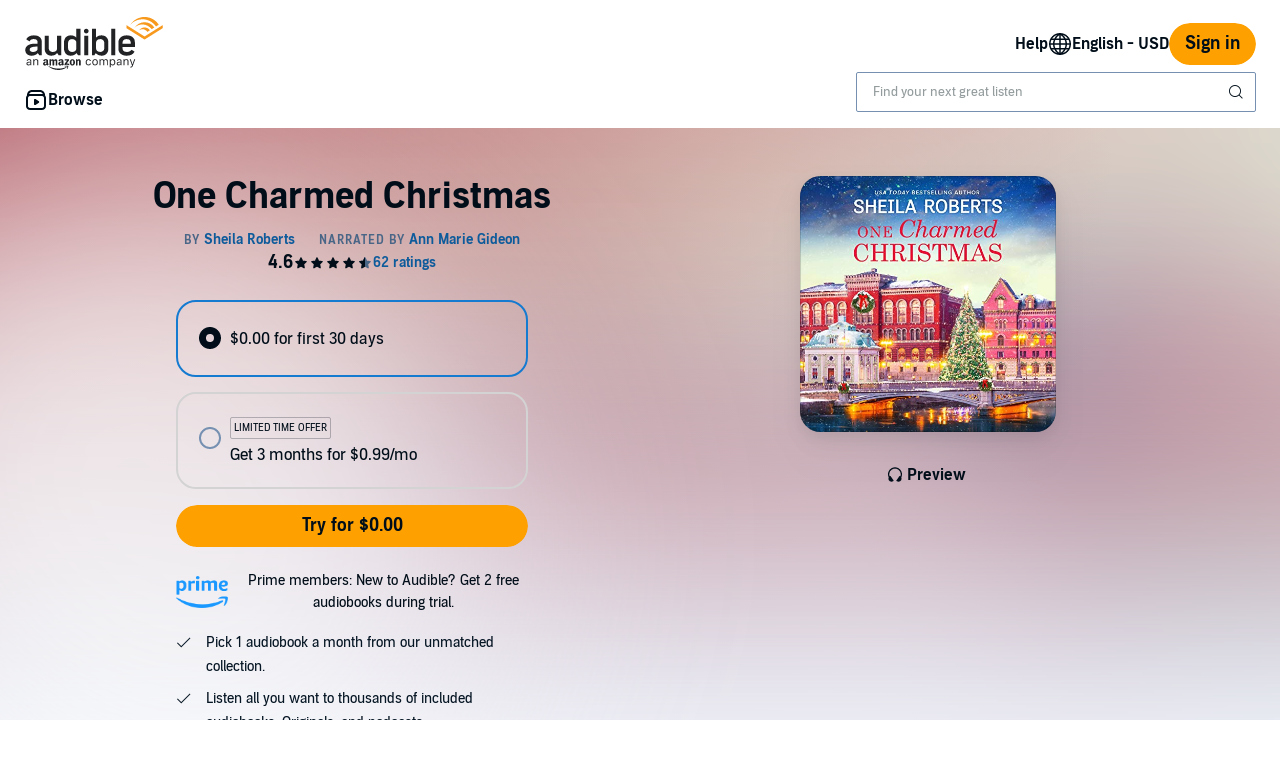

--- FILE ---
content_type: text/css
request_url: https://m.media-amazon.com/images/I/31TJV3HflCL.css?AUIClients/AudibleWebCarouselAssets
body_size: 1703
content:
@charset "UTF-8";.slick-slider{position:relative;display:block;box-sizing:border-box;-webkit-user-select:none;-moz-user-select:none;-ms-user-select:none;user-select:none;-webkit-touch-callout:none;-khtml-user-select:none;-ms-touch-action:pan-y;touch-action:pan-y;-webkit-tap-highlight-color:transparent}.slick-list{position:relative;display:block;overflow:hidden;margin:0;padding:0}.slick-list:focus{outline:0}.slick-list.dragging{cursor:pointer;cursor:hand}.slick-slider .slick-list,.slick-slider .slick-track{-webkit-transform:translate3d(0,0,0);-moz-transform:translate3d(0,0,0);-ms-transform:translate3d(0,0,0);-o-transform:translate3d(0,0,0);transform:translate3d(0,0,0)}.slick-track{position:relative;top:0;left:0;display:block}.slick-track:after,.slick-track:before{display:table;content:''}.slick-track:after{clear:both}.slick-loading .slick-track{visibility:hidden}.slick-slide{display:none;float:left;height:100%;min-height:1px}[dir=rtl] .slick-slide{float:right}.slick-slide img{display:block}.slick-slide.slick-loading img{display:none}.slick-slide.dragging img{pointer-events:none}.slick-initialized .slick-slide{float:none;display:inline-block;vertical-align:top}.slick-loading .slick-slide{visibility:hidden}.slick-vertical .slick-slide{display:block;height:auto;border:1px solid transparent}.slick-arrow.slick-hidden{display:none}@font-face{font-family:slick;font-weight:400;font-style:normal}.slick-next,.slick-prev{font-size:0;line-height:0;position:absolute;top:50%;display:block;width:20px;height:20px;padding:0;-webkit-transform:translate(0,-50%);-ms-transform:translate(0,-50%);transform:translate(0,-50%);cursor:pointer;color:transparent;border:none;outline:0;background:0 0}.slick-next:focus,.slick-next:hover,.slick-prev:focus,.slick-prev:hover{color:transparent;outline:0;background:0 0}.slick-next:focus:before,.slick-next:hover:before,.slick-prev:focus:before,.slick-prev:hover:before{opacity:1}.slick-next.slick-disabled:before,.slick-prev.slick-disabled:before{opacity:.25}.slick-next:before,.slick-prev:before{font-family:slick;font-size:20px;line-height:1;opacity:.75;color:#fff;-webkit-font-smoothing:antialiased;-moz-osx-font-smoothing:grayscale}.slick-prev{left:-25px}[dir=rtl] .slick-prev{right:-25px;left:auto}.slick-prev:before{content:'←'}[dir=rtl] .slick-prev:before{content:'→'}.slick-next{right:-25px}[dir=rtl] .slick-next{right:auto;left:-25px}.slick-next:before{content:'→'}[dir=rtl] .slick-next:before{content:'←'}.slick-dotted.slick-slider{margin-bottom:30px}.slick-dots{position:absolute;bottom:-25px;display:block;width:100%;padding:0;margin:0;list-style:none;text-align:center}.slick-dots li{position:relative;display:inline-block;width:20px;height:20px;margin:0 2px;padding:0;cursor:pointer;vertical-align:middle}.slick-dots li button{font-size:0;line-height:0;display:block;width:20px;height:20px;padding:5px;cursor:pointer;border:0;outline:0;background:0 0}.slick-dots-inverse li button{color:#fff}.slick-dots li button:hover{outline:0}.slick-dots li button:focus{outline:auto}.slick-dots li button:hover:before{opacity:.15;color:#010E19!important}.slick-dots-inverse li button:hover:before{opacity:.6;color:#FFF!important}.slick-dots li button:active:before{color:#010E19!important;opacity:.45}.slick-dots-inverse li button:active:before{color:#FFF!important;opacity:.45}.slick-dots li button:before{font-family:slick;font-size:30px;line-height:20px;position:absolute;top:0;left:0;width:20px;height:20px;content:'•';text-align:center;opacity:.3;color:#010E19;-webkit-font-smoothing:antialiased;-moz-osx-font-smoothing:grayscale}.slick-dots-inverse li button:before{color:#FFF}.slick-dots li.slick-active button:before{opacity:1;color:#010E19!important}.slick-dots-inverse li.slick-active button:before{opacity:1;color:#FFF!important}.reviewer-img{border-radius:50%}.product-carousel-item img[src=""],.product-shoveler img[src=""]{content:url([data-uri]);background:url([data-uri]);color:transparent;width:0;height:0;padding:50%}.slick-arrow .slide-prev{left:0;text-align:left}.slick-arrow .slide-next{right:0;text-align:right}.slick-arrow .arrows{top:50%;z-index:99;overflow:hidden;position:absolute;transform:translateY(-50%);width:40px;height:90px;opacity:.6;border-radius:1px;background:#e3e3e3;color:#010E19;box-shadow:1px 1px 2px 0 rgba(0,0,0,.15);-ms-box-shadow:1px 1px 2px 0 rgba(0,0,0,.15);-moz-box-shadow:1px 1px 2px 0 rgba(0,0,0,.15);-webkit-box-shadow:1px 1px 2px 0 rgba(0,0,0,.15);opacity:.5;transition:opacity .2s linear;-ms-transition:opacity .2s linear;-moz-transition:opacity .2s linear;-webkit-transition:opacity .2s linear}.slick-arrow .arrows:hover{background:#f0f0f0}.slick-arrow .arrows:active{background:#d6d6d6}.carousel-nav-btn:focus .arrows,.slick-slider:hover .arrows{opacity:1;cursor:pointer}.slick-slide.carousel-loading img{display:inline-block}.carousel-nav-btn{border:none;background:0 0;padding:0;margin:0}.product-carousel-item,.product-carousel-item.slick-slide{height:auto}.medium-banner-item{position:relative;border-radius:16px}.medium-banner-item-button-placement{position:absolute;bottom:10%;left:10%}.medium-banner-item-text-placement{position:absolute;bottom:20%;left:10%;right:10%;max-width:90%}.zing-carousel-item{height:auto;padding-left:9px;padding-right:9px}.bump-begin{-webkit-animation:bump-left .5s;-moz-animation:bump-left .5s;-o-animation:bump-left .5s;animation:bump-left .5s}.bump-end{-webkit-animation:bump-right .5s;-moz-animation:bump-right .5s;-o-animation:bump-right .5s;animation:bump-right .5s}.carousel-loading .spinner{-webkit-animation:rotate .8s infinite linear;-moz-animation:rotate .8s infinite linear;-o-animation:rotate .8s infinite linear;animation:rotate .8s infinite linear}.oneLine{overflow:hidden;text-overflow:ellipsis;white-space:nowrap}.adblMinervaProductImageWithFlyoutPlayNow{position:relative;display:flex;padding:0}.adblMinervaProductImageWithFlyoutPlayNow .adblMinervaProductImageWithFlyoutPlayNowIcon{opacity:90%;position:absolute;bottom:4px;left:4px}.collection-card-bordered{border-radius:16px}@-webkit-keyframes bump-left{0%{left:0}50%{left:25px}100%{left:0}}@-moz-keyframes bump-left{0%{left:0}50%{left:25px}100%{left:0}}@-o-keyframes bump-left{0%{left:0}50%{left:25px}100%{left:0}}@keyframes bump-left{0%{left:0}50%{left:25px}100%{left:0}}@-webkit-keyframes bump-right{0%{right:0}50%{right:25px}100%{right:0}}@-moz-keyframes bump-right{0%{right:0}50%{right:25px}100%{right:0}}@-o-keyframes bump-right{0%{right:0}50%{right:25px}100%{right:0}}@keyframes bump-right{0%{right:0}50%{right:25px}100%{right:0}}@-webkit-keyframes rotate{100%{transform:rotate(360deg)}}@-moz-keyframes rotate{100%{transform:rotate(360deg)}}@-o-keyframes rotate{100%{transform:rotate(360deg)}}@keyframes rotate{100%{transform:rotate(360deg)}}.reviewer-img{border-radius:50%}.product-carousel-item img[src=""],.product-shoveler img[src=""]{content:url([data-uri]);background:url([data-uri]);color:transparent;width:0;height:0;padding:50%}.slick-arrow .slide-prev{left:0;text-align:left}.slick-arrow .slide-next{right:0;text-align:right}.slick-arrow .arrows{top:50%;z-index:99;overflow:hidden;position:absolute;transform:translateY(-50%);width:40px;height:90px;opacity:.6;border-radius:1px;background:#e3e3e3;color:#010E19;box-shadow:1px 1px 2px 0 rgba(0,0,0,.15);-ms-box-shadow:1px 1px 2px 0 rgba(0,0,0,.15);-moz-box-shadow:1px 1px 2px 0 rgba(0,0,0,.15);-webkit-box-shadow:1px 1px 2px 0 rgba(0,0,0,.15);opacity:.5;transition:opacity .2s linear;-ms-transition:opacity .2s linear;-moz-transition:opacity .2s linear;-webkit-transition:opacity .2s linear}.slick-arrow .arrows:hover{background:#f0f0f0}.slick-arrow .arrows:active{background:#d6d6d6}.carousel-nav-btn:focus .arrows,.slick-slider:hover .arrows{opacity:1;cursor:pointer}.slick-slide.carousel-loading img{display:inline-block}.carousel-nav-btn{border:none;background:0 0;padding:0;margin:0}.product-carousel-item,.product-carousel-item.slick-slide{height:auto}.medium-banner-item{position:relative;border-radius:16px}.medium-banner-item-button-placement{position:absolute;bottom:10%;left:10%}.medium-banner-item-text-placement{position:absolute;bottom:20%;left:10%;right:10%;max-width:90%}.zing-carousel-item{height:auto;padding-left:9px;padding-right:9px}.bump-begin{-webkit-animation:bump-left .5s;-moz-animation:bump-left .5s;-o-animation:bump-left .5s;animation:bump-left .5s}.bump-end{-webkit-animation:bump-right .5s;-moz-animation:bump-right .5s;-o-animation:bump-right .5s;animation:bump-right .5s}.carousel-loading .spinner{-webkit-animation:rotate .8s infinite linear;-moz-animation:rotate .8s infinite linear;-o-animation:rotate .8s infinite linear;animation:rotate .8s infinite linear}.oneLine{overflow:hidden;text-overflow:ellipsis;white-space:nowrap}.adblMinervaProductImageWithFlyoutPlayNow{position:relative;display:flex;padding:0}.adblMinervaProductImageWithFlyoutPlayNow .adblMinervaProductImageWithFlyoutPlayNowIcon{opacity:90%;position:absolute;bottom:4px;left:4px}.collection-card-bordered{border-radius:16px}@-webkit-keyframes bump-left{0%{left:0}50%{left:25px}100%{left:0}}@-moz-keyframes bump-left{0%{left:0}50%{left:25px}100%{left:0}}@-o-keyframes bump-left{0%{left:0}50%{left:25px}100%{left:0}}@keyframes bump-left{0%{left:0}50%{left:25px}100%{left:0}}@-webkit-keyframes bump-right{0%{right:0}50%{right:25px}100%{right:0}}@-moz-keyframes bump-right{0%{right:0}50%{right:25px}100%{right:0}}@-o-keyframes bump-right{0%{right:0}50%{right:25px}100%{right:0}}@keyframes bump-right{0%{right:0}50%{right:25px}100%{right:0}}@-webkit-keyframes rotate{100%{transform:rotate(360deg)}}@-moz-keyframes rotate{100%{transform:rotate(360deg)}}@-o-keyframes rotate{100%{transform:rotate(360deg)}}@keyframes rotate{100%{transform:rotate(360deg)}}.slick-slider{position:relative;display:block;box-sizing:border-box;-webkit-user-select:none;-moz-user-select:none;-ms-user-select:none;user-select:none;-webkit-touch-callout:none;-khtml-user-select:none;-ms-touch-action:pan-y;touch-action:pan-y;-webkit-tap-highlight-color:transparent}.slick-list{position:relative;display:block;overflow:hidden;margin:0;padding:0}.slick-list:focus{outline:0}.slick-list.dragging{cursor:pointer;cursor:hand}.slick-slider .slick-list,.slick-slider .slick-track{-webkit-transform:translate3d(0,0,0);-moz-transform:translate3d(0,0,0);-ms-transform:translate3d(0,0,0);-o-transform:translate3d(0,0,0);transform:translate3d(0,0,0)}.slick-track{position:relative;top:0;left:0;display:block}.slick-track:after,.slick-track:before{display:table;content:''}.slick-track:after{clear:both}.slick-loading .slick-track{visibility:hidden}.slick-slide{display:none;float:left;height:100%;min-height:1px}[dir=rtl] .slick-slide{float:right}.slick-slide img{display:block}.slick-slide.slick-loading img{display:none}.slick-slide.dragging img{pointer-events:none}.slick-initialized .slick-slide{float:none;display:inline-block;vertical-align:top}.slick-loading .slick-slide{visibility:hidden}.slick-vertical .slick-slide{display:block;height:auto;border:1px solid transparent}.slick-arrow.slick-hidden{display:none}@font-face{font-family:slick;font-weight:400;font-style:normal}.slick-next,.slick-prev{font-size:0;line-height:0;position:absolute;top:50%;display:block;width:20px;height:20px;padding:0;-webkit-transform:translate(0,-50%);-ms-transform:translate(0,-50%);transform:translate(0,-50%);cursor:pointer;color:transparent;border:none;outline:0;background:0 0}.slick-next:focus,.slick-next:hover,.slick-prev:focus,.slick-prev:hover{color:transparent;outline:0;background:0 0}.slick-next:focus:before,.slick-next:hover:before,.slick-prev:focus:before,.slick-prev:hover:before{opacity:1}.slick-next.slick-disabled:before,.slick-prev.slick-disabled:before{opacity:.25}.slick-next:before,.slick-prev:before{font-family:slick;font-size:20px;line-height:1;opacity:.75;color:#fff;-webkit-font-smoothing:antialiased;-moz-osx-font-smoothing:grayscale}.slick-prev{left:-25px}[dir=rtl] .slick-prev{right:-25px;left:auto}.slick-prev:before{content:'←'}[dir=rtl] .slick-prev:before{content:'→'}.slick-next{right:-25px}[dir=rtl] .slick-next{right:auto;left:-25px}.slick-next:before{content:'→'}[dir=rtl] .slick-next:before{content:'←'}.slick-dotted.slick-slider{margin-bottom:30px}.slick-dots{position:absolute;bottom:-25px;display:block;width:100%;padding:0;margin:0;list-style:none;text-align:center}.slick-dots li{position:relative;display:inline-block;width:20px;height:20px;margin:0 2px;padding:0;cursor:pointer;vertical-align:middle}.slick-dots li button{font-size:0;line-height:0;display:block;width:20px;height:20px;padding:5px;cursor:pointer;border:0;outline:0;background:0 0}.slick-dots-inverse li button{color:#fff}.slick-dots li button:hover{outline:0}.slick-dots li button:focus{outline:auto}.slick-dots li button:hover:before{opacity:.15;color:#010E19!important}.slick-dots-inverse li button:hover:before{opacity:.6;color:#FFF!important}.slick-dots li button:active:before{color:#010E19!important;opacity:.45}.slick-dots-inverse li button:active:before{color:#FFF!important;opacity:.45}.slick-dots li button:before{font-family:slick;font-size:30px;line-height:20px;position:absolute;top:0;left:0;width:20px;height:20px;content:'•';text-align:center;opacity:.3;color:#010E19;-webkit-font-smoothing:antialiased;-moz-osx-font-smoothing:grayscale}.slick-dots-inverse li button:before{color:#FFF}.slick-dots li.slick-active button:before{opacity:1;color:#010E19!important}.slick-dots-inverse li.slick-active button:before{opacity:1;color:#FFF!important}